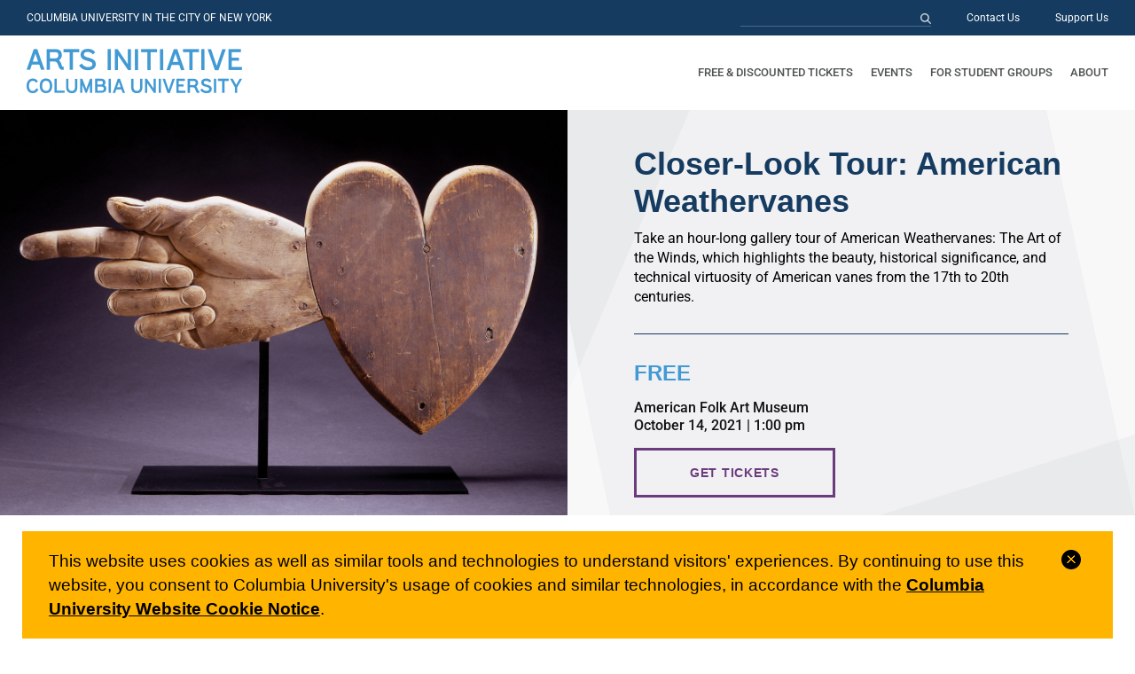

--- FILE ---
content_type: text/html; charset=UTF-8
request_url: https://artsinitiative.columbia.edu/event/closer-look-tour-american-weathervanes/
body_size: 15486
content:
<!doctype html>
<html lang="en-US">
<head>
	<meta charset="UTF-8">
	<meta name="viewport" content="width=device-width, initial-scale=1">
	<link rel="profile" href="https://gmpg.org/xfn/11">

	<meta name='robots' content='index, follow, max-image-preview:large, max-snippet:-1, max-video-preview:-1' />
	<style>img:is([sizes="auto" i], [sizes^="auto," i]) { contain-intrinsic-size: 3000px 1500px }</style>
	
	<!-- This site is optimized with the Yoast SEO plugin v25.9 - https://yoast.com/wordpress/plugins/seo/ -->
	<title>Closer-Look Tour: American Weathervanes - Arts Initiative at Columbia University</title>
	<link rel="canonical" href="http://artsinitiative.columbia.edu/event/closer-look-tour-american-weathervanes/" />
	<meta property="og:locale" content="en_US" />
	<meta property="og:type" content="article" />
	<meta property="og:title" content="Closer-Look Tour: American Weathervanes - Arts Initiative at Columbia University" />
	<meta property="og:description" content="Speaker details Janet GillespieGallery guide, AFAM How to attend Space is limited and available on a first come, first served basis. Please meet Gallery Guide Janet Gillespie in the Museum Atrium. Location American Folk Art Museum2 Lincoln SquareNew York, NY 10023 Visit website Image: Ezra Ames and Bela Dexter, Heart and hand weathervane (1839) / [&hellip;]" />
	<meta property="og:url" content="http://artsinitiative.columbia.edu/event/closer-look-tour-american-weathervanes/" />
	<meta property="og:site_name" content="Arts Initiative at Columbia University" />
	<meta property="article:modified_time" content="2021-09-29T20:18:32+00:00" />
	<meta property="og:image" content="http://artsinitiative.columbia.edu/wp-content/uploads/2021/07/FolkArt-VirtualTour-Weathervanes-1440x1000-1-1024x711.png" />
	<meta property="og:image:width" content="1024" />
	<meta property="og:image:height" content="711" />
	<meta property="og:image:type" content="image/png" />
	<meta name="twitter:card" content="summary_large_image" />
	<script type="application/ld+json" class="yoast-schema-graph">{"@context":"https://schema.org","@graph":[{"@type":"WebPage","@id":"http://artsinitiative.columbia.edu/event/closer-look-tour-american-weathervanes/","url":"http://artsinitiative.columbia.edu/event/closer-look-tour-american-weathervanes/","name":"Closer-Look Tour: American Weathervanes - Arts Initiative at Columbia University","isPartOf":{"@id":"https://artsinitiative.columbia.edu/#website"},"primaryImageOfPage":{"@id":"http://artsinitiative.columbia.edu/event/closer-look-tour-american-weathervanes/#primaryimage"},"image":{"@id":"http://artsinitiative.columbia.edu/event/closer-look-tour-american-weathervanes/#primaryimage"},"thumbnailUrl":"https://artsinitiative.columbia.edu/wp-content/uploads/2021/07/FolkArt-VirtualTour-Weathervanes-1440x1000-1.png","datePublished":"2021-09-29T20:11:24+00:00","dateModified":"2021-09-29T20:18:32+00:00","breadcrumb":{"@id":"http://artsinitiative.columbia.edu/event/closer-look-tour-american-weathervanes/#breadcrumb"},"inLanguage":"en-US","potentialAction":[{"@type":"ReadAction","target":["http://artsinitiative.columbia.edu/event/closer-look-tour-american-weathervanes/"]}]},{"@type":"ImageObject","inLanguage":"en-US","@id":"http://artsinitiative.columbia.edu/event/closer-look-tour-american-weathervanes/#primaryimage","url":"https://artsinitiative.columbia.edu/wp-content/uploads/2021/07/FolkArt-VirtualTour-Weathervanes-1440x1000-1.png","contentUrl":"https://artsinitiative.columbia.edu/wp-content/uploads/2021/07/FolkArt-VirtualTour-Weathervanes-1440x1000-1.png","width":1440,"height":1000,"caption":"Wooden sculpture of a heart attached to a hand with forefinger pointing"},{"@type":"BreadcrumbList","@id":"http://artsinitiative.columbia.edu/event/closer-look-tour-american-weathervanes/#breadcrumb","itemListElement":[{"@type":"ListItem","position":1,"name":"Home","item":"https://artsinitiative.columbia.edu/"},{"@type":"ListItem","position":2,"name":"Closer-Look Tour: American Weathervanes"}]},{"@type":"WebSite","@id":"https://artsinitiative.columbia.edu/#website","url":"https://artsinitiative.columbia.edu/","name":"Arts Initiative at Columbia University","description":"Connecting Columbians with the arts.","publisher":{"@id":"https://artsinitiative.columbia.edu/#organization"},"potentialAction":[{"@type":"SearchAction","target":{"@type":"EntryPoint","urlTemplate":"https://artsinitiative.columbia.edu/?s={search_term_string}"},"query-input":{"@type":"PropertyValueSpecification","valueRequired":true,"valueName":"search_term_string"}}],"inLanguage":"en-US"},{"@type":"Organization","@id":"https://artsinitiative.columbia.edu/#organization","name":"Arts Initiative at Columbia University","url":"https://artsinitiative.columbia.edu/","logo":{"@type":"ImageObject","inLanguage":"en-US","@id":"https://artsinitiative.columbia.edu/#/schema/logo/image/","url":"https://artsinitiative.columbia.edu/wp-content/uploads/2020/03/Logo-1.png","contentUrl":"https://artsinitiative.columbia.edu/wp-content/uploads/2020/03/Logo-1.png","width":486,"height":100,"caption":"Arts Initiative at Columbia University"},"image":{"@id":"https://artsinitiative.columbia.edu/#/schema/logo/image/"}}]}</script>
	<!-- / Yoast SEO plugin. -->


<link rel='dns-prefetch' href='//use.fontawesome.com' />
<link rel="alternate" type="application/rss+xml" title="Arts Initiative at Columbia University &raquo; Feed" href="https://artsinitiative.columbia.edu/feed/" />
<link rel="alternate" type="application/rss+xml" title="Arts Initiative at Columbia University &raquo; Comments Feed" href="https://artsinitiative.columbia.edu/comments/feed/" />
<script type="text/javascript">
/* <![CDATA[ */
window._wpemojiSettings = {"baseUrl":"https:\/\/s.w.org\/images\/core\/emoji\/16.0.1\/72x72\/","ext":".png","svgUrl":"https:\/\/s.w.org\/images\/core\/emoji\/16.0.1\/svg\/","svgExt":".svg","source":{"concatemoji":"https:\/\/artsinitiative.columbia.edu\/wp-includes\/js\/wp-emoji-release.min.js?ver=6.8.2"}};
/*! This file is auto-generated */
!function(s,n){var o,i,e;function c(e){try{var t={supportTests:e,timestamp:(new Date).valueOf()};sessionStorage.setItem(o,JSON.stringify(t))}catch(e){}}function p(e,t,n){e.clearRect(0,0,e.canvas.width,e.canvas.height),e.fillText(t,0,0);var t=new Uint32Array(e.getImageData(0,0,e.canvas.width,e.canvas.height).data),a=(e.clearRect(0,0,e.canvas.width,e.canvas.height),e.fillText(n,0,0),new Uint32Array(e.getImageData(0,0,e.canvas.width,e.canvas.height).data));return t.every(function(e,t){return e===a[t]})}function u(e,t){e.clearRect(0,0,e.canvas.width,e.canvas.height),e.fillText(t,0,0);for(var n=e.getImageData(16,16,1,1),a=0;a<n.data.length;a++)if(0!==n.data[a])return!1;return!0}function f(e,t,n,a){switch(t){case"flag":return n(e,"\ud83c\udff3\ufe0f\u200d\u26a7\ufe0f","\ud83c\udff3\ufe0f\u200b\u26a7\ufe0f")?!1:!n(e,"\ud83c\udde8\ud83c\uddf6","\ud83c\udde8\u200b\ud83c\uddf6")&&!n(e,"\ud83c\udff4\udb40\udc67\udb40\udc62\udb40\udc65\udb40\udc6e\udb40\udc67\udb40\udc7f","\ud83c\udff4\u200b\udb40\udc67\u200b\udb40\udc62\u200b\udb40\udc65\u200b\udb40\udc6e\u200b\udb40\udc67\u200b\udb40\udc7f");case"emoji":return!a(e,"\ud83e\udedf")}return!1}function g(e,t,n,a){var r="undefined"!=typeof WorkerGlobalScope&&self instanceof WorkerGlobalScope?new OffscreenCanvas(300,150):s.createElement("canvas"),o=r.getContext("2d",{willReadFrequently:!0}),i=(o.textBaseline="top",o.font="600 32px Arial",{});return e.forEach(function(e){i[e]=t(o,e,n,a)}),i}function t(e){var t=s.createElement("script");t.src=e,t.defer=!0,s.head.appendChild(t)}"undefined"!=typeof Promise&&(o="wpEmojiSettingsSupports",i=["flag","emoji"],n.supports={everything:!0,everythingExceptFlag:!0},e=new Promise(function(e){s.addEventListener("DOMContentLoaded",e,{once:!0})}),new Promise(function(t){var n=function(){try{var e=JSON.parse(sessionStorage.getItem(o));if("object"==typeof e&&"number"==typeof e.timestamp&&(new Date).valueOf()<e.timestamp+604800&&"object"==typeof e.supportTests)return e.supportTests}catch(e){}return null}();if(!n){if("undefined"!=typeof Worker&&"undefined"!=typeof OffscreenCanvas&&"undefined"!=typeof URL&&URL.createObjectURL&&"undefined"!=typeof Blob)try{var e="postMessage("+g.toString()+"("+[JSON.stringify(i),f.toString(),p.toString(),u.toString()].join(",")+"));",a=new Blob([e],{type:"text/javascript"}),r=new Worker(URL.createObjectURL(a),{name:"wpTestEmojiSupports"});return void(r.onmessage=function(e){c(n=e.data),r.terminate(),t(n)})}catch(e){}c(n=g(i,f,p,u))}t(n)}).then(function(e){for(var t in e)n.supports[t]=e[t],n.supports.everything=n.supports.everything&&n.supports[t],"flag"!==t&&(n.supports.everythingExceptFlag=n.supports.everythingExceptFlag&&n.supports[t]);n.supports.everythingExceptFlag=n.supports.everythingExceptFlag&&!n.supports.flag,n.DOMReady=!1,n.readyCallback=function(){n.DOMReady=!0}}).then(function(){return e}).then(function(){var e;n.supports.everything||(n.readyCallback(),(e=n.source||{}).concatemoji?t(e.concatemoji):e.wpemoji&&e.twemoji&&(t(e.twemoji),t(e.wpemoji)))}))}((window,document),window._wpemojiSettings);
/* ]]> */
</script>
<style id='wp-emoji-styles-inline-css' type='text/css'>

	img.wp-smiley, img.emoji {
		display: inline !important;
		border: none !important;
		box-shadow: none !important;
		height: 1em !important;
		width: 1em !important;
		margin: 0 0.07em !important;
		vertical-align: -0.1em !important;
		background: none !important;
		padding: 0 !important;
	}
</style>
<style id='classic-theme-styles-inline-css' type='text/css'>
/*! This file is auto-generated */
.wp-block-button__link{color:#fff;background-color:#32373c;border-radius:9999px;box-shadow:none;text-decoration:none;padding:calc(.667em + 2px) calc(1.333em + 2px);font-size:1.125em}.wp-block-file__button{background:#32373c;color:#fff;text-decoration:none}
</style>
<style id='font-awesome-svg-styles-default-inline-css' type='text/css'>
.svg-inline--fa {
  display: inline-block;
  height: 1em;
  overflow: visible;
  vertical-align: -.125em;
}
</style>
<link rel='stylesheet' id='font-awesome-svg-styles-css' href='https://artsinitiative.columbia.edu/wp-content/uploads/font-awesome/v5.12.1/css/svg-with-js.css' type='text/css' media='all' />
<style id='font-awesome-svg-styles-inline-css' type='text/css'>
   .wp-block-font-awesome-icon svg::before,
   .wp-rich-text-font-awesome-icon svg::before {content: unset;}
</style>
<style id='global-styles-inline-css' type='text/css'>
:root{--wp--preset--aspect-ratio--square: 1;--wp--preset--aspect-ratio--4-3: 4/3;--wp--preset--aspect-ratio--3-4: 3/4;--wp--preset--aspect-ratio--3-2: 3/2;--wp--preset--aspect-ratio--2-3: 2/3;--wp--preset--aspect-ratio--16-9: 16/9;--wp--preset--aspect-ratio--9-16: 9/16;--wp--preset--color--black: #000000;--wp--preset--color--cyan-bluish-gray: #abb8c3;--wp--preset--color--white: #ffffff;--wp--preset--color--pale-pink: #f78da7;--wp--preset--color--vivid-red: #cf2e2e;--wp--preset--color--luminous-vivid-orange: #ff6900;--wp--preset--color--luminous-vivid-amber: #fcb900;--wp--preset--color--light-green-cyan: #7bdcb5;--wp--preset--color--vivid-green-cyan: #00d084;--wp--preset--color--pale-cyan-blue: #8ed1fc;--wp--preset--color--vivid-cyan-blue: #0693e3;--wp--preset--color--vivid-purple: #9b51e0;--wp--preset--gradient--vivid-cyan-blue-to-vivid-purple: linear-gradient(135deg,rgba(6,147,227,1) 0%,rgb(155,81,224) 100%);--wp--preset--gradient--light-green-cyan-to-vivid-green-cyan: linear-gradient(135deg,rgb(122,220,180) 0%,rgb(0,208,130) 100%);--wp--preset--gradient--luminous-vivid-amber-to-luminous-vivid-orange: linear-gradient(135deg,rgba(252,185,0,1) 0%,rgba(255,105,0,1) 100%);--wp--preset--gradient--luminous-vivid-orange-to-vivid-red: linear-gradient(135deg,rgba(255,105,0,1) 0%,rgb(207,46,46) 100%);--wp--preset--gradient--very-light-gray-to-cyan-bluish-gray: linear-gradient(135deg,rgb(238,238,238) 0%,rgb(169,184,195) 100%);--wp--preset--gradient--cool-to-warm-spectrum: linear-gradient(135deg,rgb(74,234,220) 0%,rgb(151,120,209) 20%,rgb(207,42,186) 40%,rgb(238,44,130) 60%,rgb(251,105,98) 80%,rgb(254,248,76) 100%);--wp--preset--gradient--blush-light-purple: linear-gradient(135deg,rgb(255,206,236) 0%,rgb(152,150,240) 100%);--wp--preset--gradient--blush-bordeaux: linear-gradient(135deg,rgb(254,205,165) 0%,rgb(254,45,45) 50%,rgb(107,0,62) 100%);--wp--preset--gradient--luminous-dusk: linear-gradient(135deg,rgb(255,203,112) 0%,rgb(199,81,192) 50%,rgb(65,88,208) 100%);--wp--preset--gradient--pale-ocean: linear-gradient(135deg,rgb(255,245,203) 0%,rgb(182,227,212) 50%,rgb(51,167,181) 100%);--wp--preset--gradient--electric-grass: linear-gradient(135deg,rgb(202,248,128) 0%,rgb(113,206,126) 100%);--wp--preset--gradient--midnight: linear-gradient(135deg,rgb(2,3,129) 0%,rgb(40,116,252) 100%);--wp--preset--font-size--small: 13px;--wp--preset--font-size--medium: 20px;--wp--preset--font-size--large: 36px;--wp--preset--font-size--x-large: 42px;--wp--preset--spacing--20: 0.44rem;--wp--preset--spacing--30: 0.67rem;--wp--preset--spacing--40: 1rem;--wp--preset--spacing--50: 1.5rem;--wp--preset--spacing--60: 2.25rem;--wp--preset--spacing--70: 3.38rem;--wp--preset--spacing--80: 5.06rem;--wp--preset--shadow--natural: 6px 6px 9px rgba(0, 0, 0, 0.2);--wp--preset--shadow--deep: 12px 12px 50px rgba(0, 0, 0, 0.4);--wp--preset--shadow--sharp: 6px 6px 0px rgba(0, 0, 0, 0.2);--wp--preset--shadow--outlined: 6px 6px 0px -3px rgba(255, 255, 255, 1), 6px 6px rgba(0, 0, 0, 1);--wp--preset--shadow--crisp: 6px 6px 0px rgba(0, 0, 0, 1);}:where(.is-layout-flex){gap: 0.5em;}:where(.is-layout-grid){gap: 0.5em;}body .is-layout-flex{display: flex;}.is-layout-flex{flex-wrap: wrap;align-items: center;}.is-layout-flex > :is(*, div){margin: 0;}body .is-layout-grid{display: grid;}.is-layout-grid > :is(*, div){margin: 0;}:where(.wp-block-columns.is-layout-flex){gap: 2em;}:where(.wp-block-columns.is-layout-grid){gap: 2em;}:where(.wp-block-post-template.is-layout-flex){gap: 1.25em;}:where(.wp-block-post-template.is-layout-grid){gap: 1.25em;}.has-black-color{color: var(--wp--preset--color--black) !important;}.has-cyan-bluish-gray-color{color: var(--wp--preset--color--cyan-bluish-gray) !important;}.has-white-color{color: var(--wp--preset--color--white) !important;}.has-pale-pink-color{color: var(--wp--preset--color--pale-pink) !important;}.has-vivid-red-color{color: var(--wp--preset--color--vivid-red) !important;}.has-luminous-vivid-orange-color{color: var(--wp--preset--color--luminous-vivid-orange) !important;}.has-luminous-vivid-amber-color{color: var(--wp--preset--color--luminous-vivid-amber) !important;}.has-light-green-cyan-color{color: var(--wp--preset--color--light-green-cyan) !important;}.has-vivid-green-cyan-color{color: var(--wp--preset--color--vivid-green-cyan) !important;}.has-pale-cyan-blue-color{color: var(--wp--preset--color--pale-cyan-blue) !important;}.has-vivid-cyan-blue-color{color: var(--wp--preset--color--vivid-cyan-blue) !important;}.has-vivid-purple-color{color: var(--wp--preset--color--vivid-purple) !important;}.has-black-background-color{background-color: var(--wp--preset--color--black) !important;}.has-cyan-bluish-gray-background-color{background-color: var(--wp--preset--color--cyan-bluish-gray) !important;}.has-white-background-color{background-color: var(--wp--preset--color--white) !important;}.has-pale-pink-background-color{background-color: var(--wp--preset--color--pale-pink) !important;}.has-vivid-red-background-color{background-color: var(--wp--preset--color--vivid-red) !important;}.has-luminous-vivid-orange-background-color{background-color: var(--wp--preset--color--luminous-vivid-orange) !important;}.has-luminous-vivid-amber-background-color{background-color: var(--wp--preset--color--luminous-vivid-amber) !important;}.has-light-green-cyan-background-color{background-color: var(--wp--preset--color--light-green-cyan) !important;}.has-vivid-green-cyan-background-color{background-color: var(--wp--preset--color--vivid-green-cyan) !important;}.has-pale-cyan-blue-background-color{background-color: var(--wp--preset--color--pale-cyan-blue) !important;}.has-vivid-cyan-blue-background-color{background-color: var(--wp--preset--color--vivid-cyan-blue) !important;}.has-vivid-purple-background-color{background-color: var(--wp--preset--color--vivid-purple) !important;}.has-black-border-color{border-color: var(--wp--preset--color--black) !important;}.has-cyan-bluish-gray-border-color{border-color: var(--wp--preset--color--cyan-bluish-gray) !important;}.has-white-border-color{border-color: var(--wp--preset--color--white) !important;}.has-pale-pink-border-color{border-color: var(--wp--preset--color--pale-pink) !important;}.has-vivid-red-border-color{border-color: var(--wp--preset--color--vivid-red) !important;}.has-luminous-vivid-orange-border-color{border-color: var(--wp--preset--color--luminous-vivid-orange) !important;}.has-luminous-vivid-amber-border-color{border-color: var(--wp--preset--color--luminous-vivid-amber) !important;}.has-light-green-cyan-border-color{border-color: var(--wp--preset--color--light-green-cyan) !important;}.has-vivid-green-cyan-border-color{border-color: var(--wp--preset--color--vivid-green-cyan) !important;}.has-pale-cyan-blue-border-color{border-color: var(--wp--preset--color--pale-cyan-blue) !important;}.has-vivid-cyan-blue-border-color{border-color: var(--wp--preset--color--vivid-cyan-blue) !important;}.has-vivid-purple-border-color{border-color: var(--wp--preset--color--vivid-purple) !important;}.has-vivid-cyan-blue-to-vivid-purple-gradient-background{background: var(--wp--preset--gradient--vivid-cyan-blue-to-vivid-purple) !important;}.has-light-green-cyan-to-vivid-green-cyan-gradient-background{background: var(--wp--preset--gradient--light-green-cyan-to-vivid-green-cyan) !important;}.has-luminous-vivid-amber-to-luminous-vivid-orange-gradient-background{background: var(--wp--preset--gradient--luminous-vivid-amber-to-luminous-vivid-orange) !important;}.has-luminous-vivid-orange-to-vivid-red-gradient-background{background: var(--wp--preset--gradient--luminous-vivid-orange-to-vivid-red) !important;}.has-very-light-gray-to-cyan-bluish-gray-gradient-background{background: var(--wp--preset--gradient--very-light-gray-to-cyan-bluish-gray) !important;}.has-cool-to-warm-spectrum-gradient-background{background: var(--wp--preset--gradient--cool-to-warm-spectrum) !important;}.has-blush-light-purple-gradient-background{background: var(--wp--preset--gradient--blush-light-purple) !important;}.has-blush-bordeaux-gradient-background{background: var(--wp--preset--gradient--blush-bordeaux) !important;}.has-luminous-dusk-gradient-background{background: var(--wp--preset--gradient--luminous-dusk) !important;}.has-pale-ocean-gradient-background{background: var(--wp--preset--gradient--pale-ocean) !important;}.has-electric-grass-gradient-background{background: var(--wp--preset--gradient--electric-grass) !important;}.has-midnight-gradient-background{background: var(--wp--preset--gradient--midnight) !important;}.has-small-font-size{font-size: var(--wp--preset--font-size--small) !important;}.has-medium-font-size{font-size: var(--wp--preset--font-size--medium) !important;}.has-large-font-size{font-size: var(--wp--preset--font-size--large) !important;}.has-x-large-font-size{font-size: var(--wp--preset--font-size--x-large) !important;}
:where(.wp-block-post-template.is-layout-flex){gap: 1.25em;}:where(.wp-block-post-template.is-layout-grid){gap: 1.25em;}
:where(.wp-block-columns.is-layout-flex){gap: 2em;}:where(.wp-block-columns.is-layout-grid){gap: 2em;}
:root :where(.wp-block-pullquote){font-size: 1.5em;line-height: 1.6;}
</style>
<link rel='stylesheet' id='cu-privacy-notice-css' href='https://artsinitiative.columbia.edu/wp-content/themes/columbia/cu-privacy-notice/cu-privacy-notice.css?ver=20230601' type='text/css' media='all' />
<link rel='stylesheet' id='columbia-style-css' href='https://artsinitiative.columbia.edu/wp-content/themes/columbia/style.css?ver=20220111' type='text/css' media='all' />
<link rel='stylesheet' id='elementor-frontend-css' href='https://artsinitiative.columbia.edu/wp-content/plugins/elementor/assets/css/frontend.min.css?ver=3.32.2' type='text/css' media='all' />
<link rel='stylesheet' id='conflux-css' href='https://artsinitiative.columbia.edu/wp-content/themes/columbia/css/conflux.css?ver=20250324' type='text/css' media='all' />
<link rel='stylesheet' id='font-awesome-official-css' href='https://use.fontawesome.com/releases/v5.12.1/css/all.css' type='text/css' media='all' integrity="sha384-v8BU367qNbs/aIZIxuivaU55N5GPF89WBerHoGA4QTcbUjYiLQtKdrfXnqAcXyTv" crossorigin="anonymous" />
<link rel='stylesheet' id='elementor-icons-css' href='https://artsinitiative.columbia.edu/wp-content/plugins/elementor/assets/lib/eicons/css/elementor-icons.min.css?ver=5.44.0' type='text/css' media='all' />
<link rel='stylesheet' id='elementor-post-29-css' href='https://artsinitiative.columbia.edu/wp-content/uploads/elementor/css/post-29.css?ver=1748442304' type='text/css' media='all' />
<link rel='stylesheet' id='elementor-post-5695-css' href='https://artsinitiative.columbia.edu/wp-content/uploads/elementor/css/post-5695.css?ver=1749895183' type='text/css' media='all' />
<link rel='stylesheet' id='elementor-post-96-css' href='https://artsinitiative.columbia.edu/wp-content/uploads/elementor/css/post-96.css?ver=1748442508' type='text/css' media='all' />
<link rel='stylesheet' id='font-awesome-official-v4shim-css' href='https://use.fontawesome.com/releases/v5.12.1/css/v4-shims.css' type='text/css' media='all' integrity="sha384-C8a18+Gvny8XkjAdfto/vjAUdpGuPtl1Ix/K2BgKhFaVO6w4onVVHiEaN9h9XsvX" crossorigin="anonymous" />
<style id='font-awesome-official-v4shim-inline-css' type='text/css'>
@font-face {
font-family: "FontAwesome";
font-display: block;
src: url("https://use.fontawesome.com/releases/v5.12.1/webfonts/fa-brands-400.eot"),
		url("https://use.fontawesome.com/releases/v5.12.1/webfonts/fa-brands-400.eot?#iefix") format("embedded-opentype"),
		url("https://use.fontawesome.com/releases/v5.12.1/webfonts/fa-brands-400.woff2") format("woff2"),
		url("https://use.fontawesome.com/releases/v5.12.1/webfonts/fa-brands-400.woff") format("woff"),
		url("https://use.fontawesome.com/releases/v5.12.1/webfonts/fa-brands-400.ttf") format("truetype"),
		url("https://use.fontawesome.com/releases/v5.12.1/webfonts/fa-brands-400.svg#fontawesome") format("svg");
}

@font-face {
font-family: "FontAwesome";
font-display: block;
src: url("https://use.fontawesome.com/releases/v5.12.1/webfonts/fa-solid-900.eot"),
		url("https://use.fontawesome.com/releases/v5.12.1/webfonts/fa-solid-900.eot?#iefix") format("embedded-opentype"),
		url("https://use.fontawesome.com/releases/v5.12.1/webfonts/fa-solid-900.woff2") format("woff2"),
		url("https://use.fontawesome.com/releases/v5.12.1/webfonts/fa-solid-900.woff") format("woff"),
		url("https://use.fontawesome.com/releases/v5.12.1/webfonts/fa-solid-900.ttf") format("truetype"),
		url("https://use.fontawesome.com/releases/v5.12.1/webfonts/fa-solid-900.svg#fontawesome") format("svg");
}

@font-face {
font-family: "FontAwesome";
font-display: block;
src: url("https://use.fontawesome.com/releases/v5.12.1/webfonts/fa-regular-400.eot"),
		url("https://use.fontawesome.com/releases/v5.12.1/webfonts/fa-regular-400.eot?#iefix") format("embedded-opentype"),
		url("https://use.fontawesome.com/releases/v5.12.1/webfonts/fa-regular-400.woff2") format("woff2"),
		url("https://use.fontawesome.com/releases/v5.12.1/webfonts/fa-regular-400.woff") format("woff"),
		url("https://use.fontawesome.com/releases/v5.12.1/webfonts/fa-regular-400.ttf") format("truetype"),
		url("https://use.fontawesome.com/releases/v5.12.1/webfonts/fa-regular-400.svg#fontawesome") format("svg");
unicode-range: U+F004-F005,U+F007,U+F017,U+F022,U+F024,U+F02E,U+F03E,U+F044,U+F057-F059,U+F06E,U+F070,U+F075,U+F07B-F07C,U+F080,U+F086,U+F089,U+F094,U+F09D,U+F0A0,U+F0A4-F0A7,U+F0C5,U+F0C7-F0C8,U+F0E0,U+F0EB,U+F0F3,U+F0F8,U+F0FE,U+F111,U+F118-F11A,U+F11C,U+F133,U+F144,U+F146,U+F14A,U+F14D-F14E,U+F150-F152,U+F15B-F15C,U+F164-F165,U+F185-F186,U+F191-F192,U+F1AD,U+F1C1-F1C9,U+F1CD,U+F1D8,U+F1E3,U+F1EA,U+F1F6,U+F1F9,U+F20A,U+F247-F249,U+F24D,U+F254-F25B,U+F25D,U+F267,U+F271-F274,U+F279,U+F28B,U+F28D,U+F2B5-F2B6,U+F2B9,U+F2BB,U+F2BD,U+F2C1-F2C2,U+F2D0,U+F2D2,U+F2DC,U+F2ED,U+F328,U+F358-F35B,U+F3A5,U+F3D1,U+F410,U+F4AD;
}
</style>
<link rel='stylesheet' id='elementor-gf-local-roboto-css' href='https://artsinitiative.columbia.edu/wp-content/uploads/elementor/google-fonts/css/roboto.css?ver=1742515661' type='text/css' media='all' />
<link rel='stylesheet' id='elementor-gf-local-robotoslab-css' href='https://artsinitiative.columbia.edu/wp-content/uploads/elementor/google-fonts/css/robotoslab.css?ver=1742515667' type='text/css' media='all' />
<script type="text/javascript" src="https://artsinitiative.columbia.edu/wp-includes/js/jquery/jquery.min.js?ver=3.7.1" id="jquery-core-js"></script>
<script type="text/javascript" src="https://artsinitiative.columbia.edu/wp-includes/js/jquery/jquery-migrate.min.js?ver=3.4.1" id="jquery-migrate-js"></script>
<link rel="https://api.w.org/" href="https://artsinitiative.columbia.edu/wp-json/" /><link rel="alternate" title="JSON" type="application/json" href="https://artsinitiative.columbia.edu/wp-json/wp/v2/event/5695" /><link rel="EditURI" type="application/rsd+xml" title="RSD" href="https://artsinitiative.columbia.edu/xmlrpc.php?rsd" />
<meta name="generator" content="WordPress 6.8.2" />
<link rel='shortlink' href='https://artsinitiative.columbia.edu/?p=5695' />
<link rel="alternate" title="oEmbed (JSON)" type="application/json+oembed" href="https://artsinitiative.columbia.edu/wp-json/oembed/1.0/embed?url=https%3A%2F%2Fartsinitiative.columbia.edu%2Fevent%2Fcloser-look-tour-american-weathervanes%2F" />
<link rel="alternate" title="oEmbed (XML)" type="text/xml+oembed" href="https://artsinitiative.columbia.edu/wp-json/oembed/1.0/embed?url=https%3A%2F%2Fartsinitiative.columbia.edu%2Fevent%2Fcloser-look-tour-american-weathervanes%2F&#038;format=xml" />
<meta name="generator" content="Elementor 3.32.2; features: additional_custom_breakpoints; settings: css_print_method-external, google_font-enabled, font_display-auto">
			<style>
				.e-con.e-parent:nth-of-type(n+4):not(.e-lazyloaded):not(.e-no-lazyload),
				.e-con.e-parent:nth-of-type(n+4):not(.e-lazyloaded):not(.e-no-lazyload) * {
					background-image: none !important;
				}
				@media screen and (max-height: 1024px) {
					.e-con.e-parent:nth-of-type(n+3):not(.e-lazyloaded):not(.e-no-lazyload),
					.e-con.e-parent:nth-of-type(n+3):not(.e-lazyloaded):not(.e-no-lazyload) * {
						background-image: none !important;
					}
				}
				@media screen and (max-height: 640px) {
					.e-con.e-parent:nth-of-type(n+2):not(.e-lazyloaded):not(.e-no-lazyload),
					.e-con.e-parent:nth-of-type(n+2):not(.e-lazyloaded):not(.e-no-lazyload) * {
						background-image: none !important;
					}
				}
			</style>
			<link rel="icon" href="https://artsinitiative.columbia.edu/wp-content/uploads/2020/04/cropped-Favicon_AI-32x32.png" sizes="32x32" />
<link rel="icon" href="https://artsinitiative.columbia.edu/wp-content/uploads/2020/04/cropped-Favicon_AI-192x192.png" sizes="192x192" />
<link rel="apple-touch-icon" href="https://artsinitiative.columbia.edu/wp-content/uploads/2020/04/cropped-Favicon_AI-180x180.png" />
<meta name="msapplication-TileImage" content="https://artsinitiative.columbia.edu/wp-content/uploads/2020/04/cropped-Favicon_AI-270x270.png" />

	<!-- Google tag (gtag.js) -->
	<script async src="https://www.googletagmanager.com/gtag/js?id=G-5MKHXR5D2J"></script>
	<script>
		window.dataLayer = window.dataLayer || [];
		function gtag(){dataLayer.push(arguments);}
		gtag('js', new Date());

		gtag('config', 'G-5MKHXR5D2J');
	</script>
</head>

<body class="wp-singular event-template-default single single-event postid-5695 wp-custom-logo wp-theme-columbia no-sidebar elementor-default elementor-template-full-width elementor-kit-29 elementor-page elementor-page-5695 elementor-page-96">
<div id="page" class="site">
	<a class="skip-link screen-reader-text" href="#content">Skip to content</a>

	<header id="masthead" class="site-header">
        <div class="header-top">
            <div class="slogan">COLUMBIA UNIVERSITY IN THE CITY OF NEW YORK</div>
            <div class="header-top-nav">
                <div class="search-form-desktop">
                    <form role="search" method="get" class="search-form" action="https://artsinitiative.columbia.edu/">
				<label>
					<span class="screen-reader-text">Search for:</span>
					<input type="search" class="search-field" placeholder="Search &hellip;" value="" name="s" />
				</label>
				<input type="submit" class="search-submit" value="Search" />
			</form>                </div>
                <div class="menu-utility-nav-container"><ul id="utility" class="menu"><li id="menu-item-34" class="menu-item menu-item-type-post_type menu-item-object-page menu-item-34"><a href="https://artsinitiative.columbia.edu/contact-us/">Contact Us</a></li>
<li id="menu-item-45" class="menu-item menu-item-type-post_type menu-item-object-page menu-item-45"><a href="https://artsinitiative.columbia.edu/support-us/">Support Us</a></li>
</ul></div>
            </div>
        </div>
        <div class="header-bottom">
            <div class="site-branding">
		        <a href="https://artsinitiative.columbia.edu/" class="custom-logo-link" rel="home"><img width="486" height="100" src="https://artsinitiative.columbia.edu/wp-content/uploads/2020/03/Logo-1.png" class="custom-logo" alt="Arts Initiative at Columbia University" decoding="async" srcset="https://artsinitiative.columbia.edu/wp-content/uploads/2020/03/Logo-1.png 486w, https://artsinitiative.columbia.edu/wp-content/uploads/2020/03/Logo-1-300x62.png 300w" sizes="(max-width: 486px) 100vw, 486px" /></a>                <a class="logo-mobile" href="https://artsinitiative.columbia.edu/"><img src="/wp-content/themes/columbia/img/logo_mobile.png" /></a>
                <button class="menu-toggle" aria-controls="masthead" aria-expanded="false"><i class="fa fa-bars" ></i></button>
                                    <p class="site-title"><a href="https://artsinitiative.columbia.edu/" rel="home">Arts Initiative at Columbia University</a></p>
		        		                    </div><!-- .site-branding -->

            <nav id="site-navigation" class="main-navigation">
                <div class="search-form-mobile">
		            <form role="search" method="get" class="search-form" action="https://artsinitiative.columbia.edu/">
				<label>
					<span class="screen-reader-text">Search for:</span>
					<input type="search" class="search-field" placeholder="Search &hellip;" value="" name="s" />
				</label>
				<input type="submit" class="search-submit" value="Search" />
			</form>                </div>
                <div class="menu-main-menu-container"><ul id="primary-menu" class="menu"><li id="menu-item-209" class="menu-item menu-item-type-custom menu-item-object-custom menu-item-has-children menu-item-209"><a href="/">Free &#038; Discounted Tickets</a>
<ul class="sub-menu">
	<li id="menu-item-216" class="menu-item menu-item-type-post_type menu-item-object-page menu-item-216"><a href="https://artsinitiative.columbia.edu/perfomances/">Performances</a></li>
	<li id="menu-item-215" class="menu-item menu-item-type-post_type menu-item-object-page menu-item-215"><a href="https://artsinitiative.columbia.edu/museums/">Museums</a></li>
	<li id="menu-item-214" class="menu-item menu-item-type-post_type menu-item-object-page menu-item-214"><a href="https://artsinitiative.columbia.edu/movies/">Movies</a></li>
</ul>
</li>
<li id="menu-item-210" class="menu-item menu-item-type-custom menu-item-object-custom menu-item-has-children menu-item-210"><a href="/">Events</a>
<ul class="sub-menu">
	<li id="menu-item-218" class="menu-item menu-item-type-post_type menu-item-object-page menu-item-218"><a href="https://artsinitiative.columbia.edu/events/">Events Calendar</a></li>
	<li id="menu-item-217" class="menu-item menu-item-type-post_type menu-item-object-page menu-item-217"><a href="https://artsinitiative.columbia.edu/arts-outings/">Arts Outings</a></li>
	<li id="menu-item-219" class="menu-item menu-item-type-post_type menu-item-object-page menu-item-219"><a href="https://artsinitiative.columbia.edu/morningside-lights/">Morningside Lights</a></li>
	<li id="menu-item-432" class="menu-item menu-item-type-custom menu-item-object-custom menu-item-432"><a href="/museums/#exhibitions">Museum Exhibitions</a></li>
</ul>
</li>
<li id="menu-item-211" class="menu-item menu-item-type-custom menu-item-object-custom menu-item-has-children menu-item-211"><a href="/">For Student Groups</a>
<ul class="sub-menu">
	<li id="menu-item-4417" class="menu-item menu-item-type-post_type menu-item-object-page menu-item-4417"><a href="https://artsinitiative.columbia.edu/ticket-your-event/">Ticket Your Event</a></li>
	<li id="menu-item-5178" class="menu-item menu-item-type-post_type menu-item-object-page menu-item-5178"><a href="https://artsinitiative.columbia.edu/student-arts-grants/">Student Arts Grants</a></li>
</ul>
</li>
<li id="menu-item-213" class="menu-item menu-item-type-custom menu-item-object-custom menu-item-has-children menu-item-213"><a href="/">About</a>
<ul class="sub-menu">
	<li id="menu-item-227" class="menu-item menu-item-type-post_type menu-item-object-page menu-item-227"><a href="https://artsinitiative.columbia.edu/history-and-mission/">Mission &#038; Team</a></li>
	<li id="menu-item-5456" class="menu-item menu-item-type-post_type menu-item-object-page menu-item-5456"><a href="https://artsinitiative.columbia.edu/about-the-tic/">About the TIC</a></li>
</ul>
</li>
</ul></div>                <div class="utility-mobile-menu">
	                <div class="menu-utility-nav-container"><ul id="utility-mobile" class="menu"><li class="menu-item menu-item-type-post_type menu-item-object-page menu-item-34"><a href="https://artsinitiative.columbia.edu/contact-us/">Contact Us</a></li>
<li class="menu-item menu-item-type-post_type menu-item-object-page menu-item-45"><a href="https://artsinitiative.columbia.edu/support-us/">Support Us</a></li>
</ul></div>                </div>
                <div class="social-mobile-menu">
	                <div class="menu-social-container"><ul id="social" class="menu"><li id="menu-item-57" class="menu-item menu-item-type-custom menu-item-object-custom menu-item-57"><a target="_blank" href="https://www.facebook.com/CUArts"><i class="fa fa-facebook"></i></a></li>
<li id="menu-item-55" class="menu-item menu-item-type-custom menu-item-object-custom menu-item-55"><a target="_blank" href="https://www.instagram.com/arts_initiative/"><i class="fa fa-instagram"></i></a></li>
<li id="menu-item-56" class="menu-item menu-item-type-custom menu-item-object-custom menu-item-56"><a target="_blank" href="http://www.youtube.com/cuartstube"><i class="fa fa-youtube"></i></a></li>
</ul></div>                </div>
            </nav><!-- #site-navigation -->
        </div>

	</header><!-- #masthead -->

	<div id="content" class="site-content">
		<div data-elementor-type="single" data-elementor-id="96" class="elementor elementor-96 elementor-location-single post-5695 event type-event status-publish has-post-thumbnail hentry tag-passport-to-museum" data-elementor-post-type="elementor_library">
					<section class="elementor-section elementor-top-section elementor-element elementor-element-100d13a elementor-section-full_width event-header-section elementor-section-height-default elementor-section-height-default" data-id="100d13a" data-element_type="section">
						<div class="elementor-container elementor-column-gap-default">
					<div class="elementor-column elementor-col-100 elementor-top-column elementor-element elementor-element-0bd3817" data-id="0bd3817" data-element_type="column">
			<div class="elementor-widget-wrap elementor-element-populated">
						<div class="elementor-element elementor-element-161a741 elementor-widget elementor-widget-columbia-event-header" data-id="161a741" data-element_type="widget" data-widget_type="columbia-event-header.default">
				<div class="elementor-widget-container">
							        <div class="event-post-card event-post-card--single">
          <div class="event-post-card__image">
            <div class="event-post-card__image-holder"
                 style="background-image: url('https://artsinitiative.columbia.edu/wp-content/uploads/2021/07/FolkArt-VirtualTour-Weathervanes-1440x1000-1.png');">

            </div>
			                  <img class="event-post-card__image"
                     src="https://artsinitiative.columbia.edu/wp-content/uploads/2021/07/FolkArt-VirtualTour-Weathervanes-1440x1000-1.png"
                     alt="Closer-Look Tour: American Weathervanes"/>
			            </div>
          <div class="event-post-card__body">
            <svg class="mobile top-left" height="100%"
                 viewBox="0 0 80 380" fill="none"
                 xmlns="http://www.w3.org/2000/svg">
              <path opacity="0.05"
                    d="M0 379.355L0 0.000305176H80L0 379.355Z"
                    fill="#4E5450"/>
            </svg>
            <svg class="mobile bottom-left" height="100%"
                 viewBox="0 0 75 268" fill="none"
                 xmlns="http://www.w3.org/2000/svg">
              <path opacity="0.5"
                    d="M1.52588e-05 0.64525L3.75784e-06 268L75 268L1.52588e-05 0.64525Z"
                    fill="white"/>
            </svg>
            <svg class="mobile top-right" height="100%"
                 viewBox="0 0 47 420" fill="none"
                 xmlns="http://www.w3.org/2000/svg">
              <path opacity="0.5"
                    d="M47 420L47 -6.10352e-05H0L47 420Z"
                    fill="white"/>
            </svg>
            <svg class="mobile bottom-right" width="40%"
                 viewBox="0 0 162 52" fill="none"
                 xmlns="http://www.w3.org/2000/svg">
              <path opacity="0.05"
                    d="M1.18815e-06 51.9997L162 51.9997L162 0.515856L1.18815e-06 51.9997Z"
                    fill="#4E5450"/>
            </svg>

            <svg class="desktop top-left" height="70%"
                 viewBox="0 0 181 420" fill="none"
                 xmlns="http://www.w3.org/2000/svg">
              <path opacity="0.05" d="M0 420L0 0H181L0 420Z"
                    fill="#4E5450"/>
            </svg>
            <svg class="desktop bottom-left" height="50%"
                 viewBox="0 0 62 296" fill="none"
                 xmlns="http://www.w3.org/2000/svg">
              <path opacity="0.5"
                    d="M2.67029e-05 -5.42021e-06L8.25739e-07 296L62 296L2.67029e-05 -5.42021e-06Z"
                    fill="white"/>
            </svg>
            <svg class="desktop top-right" height="100%"
                 viewBox="0 0 109 497" fill="none"
                 xmlns="http://www.w3.org/2000/svg">
              <path opacity="0.5" d="M109 497L109 0H0L109 497Z"
                    fill="white"/>
            </svg>
            <svg class="desktop bottom-right" width="45%"
                 viewBox="0 0 364 115" fill="none"
                 xmlns="http://www.w3.org/2000/svg">
              <path opacity="0.05"
                    d="M5.02681e-06 115L364 115L364 -1.59109e-05L5.02681e-06 115Z"
                    fill="#4E5450"/>
            </svg>


            <div class="event-post-card__body-inner">
              <div class="event-post-card__tags">
				                </div>
              <a class="event-post-card__title"
                 href="https://artsinitiative.columbia.edu/event/closer-look-tour-american-weathervanes/">
				  Closer-Look Tour: American Weathervanes              </a>
              <div class="event-post-card__description">Take an hour-long gallery tour of American Weathervanes: The Art of the Winds, which highlights the beauty, historical significance, and technical virtuosity of American vanes from the 17th to 20th centuries.</div>
				                  <div class="event-post-card__price">
                    FREE
                  </div>
								              <div class="event-post-card__location">American Folk Art Museum</div>
              <div
                class="event-post-card__date">October 14, 2021 | 1:00 pm</div>
										<a class="event-post-card__read-more"
								href="https://folkartmuseum.org/programs/virtual-closer-look-tour-photo-brut/?ID=27609">
							Get tickets						</a>
				            </div>
          </div>
        </div>
						</div>
				</div>
					</div>
		</div>
					</div>
		</section>
				<section class="elementor-section elementor-top-section elementor-element elementor-element-b649415 elementor-section-full_width elementor-section-height-default elementor-section-height-default" data-id="b649415" data-element_type="section">
						<div class="elementor-container elementor-column-gap-default">
					<div class="elementor-column elementor-col-100 elementor-top-column elementor-element elementor-element-faf38eb" data-id="faf38eb" data-element_type="column">
			<div class="elementor-widget-wrap elementor-element-populated">
						<div class="elementor-element elementor-element-c2a7e91 elementor-widget elementor-widget-theme-post-content" data-id="c2a7e91" data-element_type="widget" data-widget_type="theme-post-content.default">
				<div class="elementor-widget-container">
							<div data-elementor-type="wp-post" data-elementor-id="5695" class="elementor elementor-5695" data-elementor-post-type="event">
						<section class="elementor-section elementor-top-section elementor-element elementor-element-2835d7b3 elementor-section-full_width cards-wrapper elementor-section-height-default elementor-section-height-default" data-id="2835d7b3" data-element_type="section">
						<div class="elementor-container elementor-column-gap-default">
					<div class="elementor-column elementor-col-33 elementor-top-column elementor-element elementor-element-2ff5f5a2" data-id="2ff5f5a2" data-element_type="column">
			<div class="elementor-widget-wrap elementor-element-populated">
						<div class="elementor-element elementor-element-6c509e9c elementor-widget elementor-widget-columbia-event-info" data-id="6c509e9c" data-element_type="widget" data-widget_type="columbia-event-info.default">
				<div class="elementor-widget-container">
					
		<div class="card card--event-info option-1">
			<svg class="card__overlay option-1" preserveAspectRatio="none"
			     height="100%"
			     width="100%" viewBox="0 0 320 350" fill="none"
			     xmlns="http://www.w3.org/2000/svg">
				<rect y="0.000244141" width="320" height="350"
				      fill="#2F6C56"/>
				<path opacity="0.1"
				      d="M4.57764e-05 349.046L4.57764e-05 0.000305176H69.3689L4.57764e-05 349.046Z"
				      fill="white"/>
				<path opacity="0.1"
				      d="M317 350L-4.16688e-07 350L0 311.525L317 350Z"
				      fill="white"/>
				<path opacity="0.1"
				      d="M320 22.8264L320 0.000357507L99 0.000335693L320 22.8264Z"
				      fill="white"/>
				<path opacity="0.1"
				      d="M259 -3.05176e-05L320 -3.3528e-05L320 350L259 -3.05176e-05Z"
				      fill="white"/>
			</svg>

			<svg class="card__overlay option-2" preserveAspectRatio="none"
			     width="100%"
			     height="100%" viewBox="0 0 320 350" fill="none"
			     xmlns="http://www.w3.org/2000/svg">
				<rect width="320" height="350"
				      fill="#2F6C56"/>
				<path opacity="0.1" d="M0 0L0 350H40L0 0Z" fill="white"/>
				<path opacity="0.1" d="M193 350L320 350L320 309.167L193 350Z"
				      fill="white"/>
				<path opacity="0.1" d="M285 350L320 350L320 1.5299e-06L285 350Z"
				      fill="white"/>
			</svg>

			<svg class="card__overlay option-3" preserveAspectRatio="none"
			     width="100%"
			     height="100%"
			     viewBox="0 0 320 350" fill="none"
			     xmlns="http://www.w3.org/2000/svg">
				<rect y="0.000244141" width="320" height="350"
				      fill="#2F6C56"/>
				<path opacity="0.1" d="M175 350L320 350L320 290.695L175 350Z"
				      fill="white"/>
				<path opacity="0.1"
				      d="M320 349.047V0.000305176H266.996L320 349.047Z"
				      fill="white"/>
				<path opacity="0.1"
				      d="M0 50.75L-5.07052e-06 -1.26022e-06L183 -1.52588e-05L0 50.75Z"
				      fill="white"/>
			</svg>


			<div class="card__content">
				<h2 class="card__title">Speaker details</h2>
				<div class="card__right-side">
                                            <div class="card__list">
                            <div class="card__list-item"><div class="card__list-item-title">Janet Gillespie</div><div class="card__list-item-content">Gallery guide, AFAM</div></div>                        </div>
                    					<div class="card__description"></div>
									</div>

			</div>
		</div>

						</div>
				</div>
					</div>
		</div>
				<div class="elementor-column elementor-col-33 elementor-top-column elementor-element elementor-element-59f8964b" data-id="59f8964b" data-element_type="column">
			<div class="elementor-widget-wrap elementor-element-populated">
						<div class="elementor-element elementor-element-3ae763cf elementor-widget elementor-widget-columbia-event-info" data-id="3ae763cf" data-element_type="widget" data-widget_type="columbia-event-info.default">
				<div class="elementor-widget-container">
					
		<div class="card card--event-info option-2">
			<svg class="card__overlay option-1" preserveAspectRatio="none"
			     height="100%"
			     width="100%" viewBox="0 0 320 350" fill="none"
			     xmlns="http://www.w3.org/2000/svg">
				<rect y="0.000244141" width="320" height="350"
				      fill="#6A3B7D"/>
				<path opacity="0.1"
				      d="M4.57764e-05 349.046L4.57764e-05 0.000305176H69.3689L4.57764e-05 349.046Z"
				      fill="white"/>
				<path opacity="0.1"
				      d="M317 350L-4.16688e-07 350L0 311.525L317 350Z"
				      fill="white"/>
				<path opacity="0.1"
				      d="M320 22.8264L320 0.000357507L99 0.000335693L320 22.8264Z"
				      fill="white"/>
				<path opacity="0.1"
				      d="M259 -3.05176e-05L320 -3.3528e-05L320 350L259 -3.05176e-05Z"
				      fill="white"/>
			</svg>

			<svg class="card__overlay option-2" preserveAspectRatio="none"
			     width="100%"
			     height="100%" viewBox="0 0 320 350" fill="none"
			     xmlns="http://www.w3.org/2000/svg">
				<rect width="320" height="350"
				      fill="#6A3B7D"/>
				<path opacity="0.1" d="M0 0L0 350H40L0 0Z" fill="white"/>
				<path opacity="0.1" d="M193 350L320 350L320 309.167L193 350Z"
				      fill="white"/>
				<path opacity="0.1" d="M285 350L320 350L320 1.5299e-06L285 350Z"
				      fill="white"/>
			</svg>

			<svg class="card__overlay option-3" preserveAspectRatio="none"
			     width="100%"
			     height="100%"
			     viewBox="0 0 320 350" fill="none"
			     xmlns="http://www.w3.org/2000/svg">
				<rect y="0.000244141" width="320" height="350"
				      fill="#6A3B7D"/>
				<path opacity="0.1" d="M175 350L320 350L320 290.695L175 350Z"
				      fill="white"/>
				<path opacity="0.1"
				      d="M320 349.047V0.000305176H266.996L320 349.047Z"
				      fill="white"/>
				<path opacity="0.1"
				      d="M0 50.75L-5.07052e-06 -1.26022e-06L183 -1.52588e-05L0 50.75Z"
				      fill="white"/>
			</svg>


			<div class="card__content">
				<h2 class="card__title">How to attend</h2>
				<div class="card__right-side">
                                            <div class="card__list">
                            <div class="card__list-item"><div class="card__list-item-title"></div><div class="card__list-item-content">Space is limited and available on a first come, first served basis. Please meet Gallery Guide Janet Gillespie in the Museum Atrium.</div></div>                        </div>
                    					<div class="card__description"></div>
									</div>

			</div>
		</div>

						</div>
				</div>
					</div>
		</div>
				<div class="elementor-column elementor-col-33 elementor-top-column elementor-element elementor-element-43e30dbb" data-id="43e30dbb" data-element_type="column">
			<div class="elementor-widget-wrap elementor-element-populated">
						<div class="elementor-element elementor-element-496c18e0 elementor-widget elementor-widget-columbia-event-info" data-id="496c18e0" data-element_type="widget" data-widget_type="columbia-event-info.default">
				<div class="elementor-widget-container">
					
		<div class="card card--event-info option-3">
			<svg class="card__overlay option-1" preserveAspectRatio="none"
			     height="100%"
			     width="100%" viewBox="0 0 320 350" fill="none"
			     xmlns="http://www.w3.org/2000/svg">
				<rect y="0.000244141" width="320" height="350"
				      fill="#153B60"/>
				<path opacity="0.1"
				      d="M4.57764e-05 349.046L4.57764e-05 0.000305176H69.3689L4.57764e-05 349.046Z"
				      fill="white"/>
				<path opacity="0.1"
				      d="M317 350L-4.16688e-07 350L0 311.525L317 350Z"
				      fill="white"/>
				<path opacity="0.1"
				      d="M320 22.8264L320 0.000357507L99 0.000335693L320 22.8264Z"
				      fill="white"/>
				<path opacity="0.1"
				      d="M259 -3.05176e-05L320 -3.3528e-05L320 350L259 -3.05176e-05Z"
				      fill="white"/>
			</svg>

			<svg class="card__overlay option-2" preserveAspectRatio="none"
			     width="100%"
			     height="100%" viewBox="0 0 320 350" fill="none"
			     xmlns="http://www.w3.org/2000/svg">
				<rect width="320" height="350"
				      fill="#153B60"/>
				<path opacity="0.1" d="M0 0L0 350H40L0 0Z" fill="white"/>
				<path opacity="0.1" d="M193 350L320 350L320 309.167L193 350Z"
				      fill="white"/>
				<path opacity="0.1" d="M285 350L320 350L320 1.5299e-06L285 350Z"
				      fill="white"/>
			</svg>

			<svg class="card__overlay option-3" preserveAspectRatio="none"
			     width="100%"
			     height="100%"
			     viewBox="0 0 320 350" fill="none"
			     xmlns="http://www.w3.org/2000/svg">
				<rect y="0.000244141" width="320" height="350"
				      fill="#153B60"/>
				<path opacity="0.1" d="M175 350L320 350L320 290.695L175 350Z"
				      fill="white"/>
				<path opacity="0.1"
				      d="M320 349.047V0.000305176H266.996L320 349.047Z"
				      fill="white"/>
				<path opacity="0.1"
				      d="M0 50.75L-5.07052e-06 -1.26022e-06L183 -1.52588e-05L0 50.75Z"
				      fill="white"/>
			</svg>


			<div class="card__content">
				<h2 class="card__title">Location</h2>
				<div class="card__right-side">
                    					<div class="card__description"><p>American Folk Art Museum<br />2 Lincoln Square<br />New York, NY 10023</p></div>
					                        <div class="card__cta-wrapper">
                            <a class="card__cta"
                               href="https://folkartmuseum.org/">Visit website<svg width="8" height="10" viewBox="0 0 8 13" fill="none" xmlns="http://www.w3.org/2000/svg">
                                    <path d="M1 11.4167L6 6.20836L1 1.00003" stroke="white" stroke-width="2"/>
                                </svg></a>
                        </div>

									</div>

			</div>
		</div>

						</div>
				</div>
					</div>
		</div>
					</div>
		</section>
				<section class="elementor-section elementor-top-section elementor-element elementor-element-56030269 elementor-section-boxed elementor-section-height-default elementor-section-height-default" data-id="56030269" data-element_type="section">
						<div class="elementor-container elementor-column-gap-default">
					<div class="elementor-column elementor-col-100 elementor-top-column elementor-element elementor-element-6ed34e94" data-id="6ed34e94" data-element_type="column">
			<div class="elementor-widget-wrap elementor-element-populated">
						<div class="elementor-element elementor-element-47df8733 elementor-widget elementor-widget-text-editor" data-id="47df8733" data-element_type="widget" data-widget_type="text-editor.default">
				<div class="elementor-widget-container">
									<p><i>Image: Ezra Ames and Bela Dexter, Heart and hand weathervane (1839) / photo courtesy of David A. Schorsch and Eileen M. Smiles</i></p>								</div>
				</div>
					</div>
		</div>
					</div>
		</section>
				</div>
						</div>
				</div>
					</div>
		</div>
					</div>
		</section>
				<section class="elementor-section elementor-top-section elementor-element elementor-element-24c2d42 elementor-section-full_width event-header-section elementor-section-height-default elementor-section-height-default" data-id="24c2d42" data-element_type="section">
						<div class="elementor-container elementor-column-gap-default">
					<div class="elementor-column elementor-col-100 elementor-top-column elementor-element elementor-element-c0c479e" data-id="c0c479e" data-element_type="column">
			<div class="elementor-widget-wrap elementor-element-populated">
							</div>
		</div>
					</div>
		</section>
				</div>
		        </div><!-- #content -->
    </div><!-- #page -->

	<footer id="colophon" class="site-footer">

        <div class="footer-left">
            <svg class="decorate-1" width="33%" viewBox="0 0 366 68" fill="none" xmlns="http://www.w3.org/2000/svg">
                <path opacity="0.1" d="M366 -3.8147e-05L-8.70516e-07 -3.41036e-05L0 67.6294L366 -3.8147e-05Z" fill="white"/>
            </svg>
            <svg class="decorate-2" height="100%" viewBox="0 0 57 340" fill="none" xmlns="http://www.w3.org/2000/svg">
                <path opacity="0.1" d="M0 0.926392L0 340H57L0 0.926392Z" fill="white"/>
            </svg>
            <svg class="decorate-3" width="5%" viewBox="0 0 57 174" fill="none" xmlns="http://www.w3.org/2000/svg">
                <path opacity="0.1" d="M57 0L57 174H0L57 0Z" fill="white"/>
            </svg>
            <div class="sign-up-form-wrapper">
                		<div class="cta-banner cta-banner--signup">

			<div class="cta-banner__content">
				<h2 class="cta-banner__title">Get Updates</h2>
				<div class="cta-banner__right-side">
					<div class="cta-banner__description">Be among the first to hear about exciting arts events on campus and around NYC.</div>
					<a class="cta-banner__cta" href="/updates">Sign Up</a>
				</div>

			</div>
		</div>
                </div>
            <div class="footer-left-bottom">
                <div class="copyright">© 2026 Columbia University Arts Initiative</div>
		        <div class="menu-social-container"><ul id="social" class="menu"><li class="menu-item menu-item-type-custom menu-item-object-custom menu-item-57"><a target="_blank" href="https://www.facebook.com/CUArts"><i class="fa fa-facebook"></i></a></li>
<li class="menu-item menu-item-type-custom menu-item-object-custom menu-item-55"><a target="_blank" href="https://www.instagram.com/arts_initiative/"><i class="fa fa-instagram"></i></a></li>
<li class="menu-item menu-item-type-custom menu-item-object-custom menu-item-56"><a target="_blank" href="http://www.youtube.com/cuartstube"><i class="fa fa-youtube"></i></a></li>
</ul></div>            </div>
        </div>
        <div class="footer-right">
            <svg class="decorate-1" width="25%" viewBox="0 0 79 35" fill="none" xmlns="http://www.w3.org/2000/svg">
                <path opacity="0.1" d="M79 3.8147e-06L1.5299e-06 3.61498e-07L0 35L79 3.8147e-06Z" fill="white"/>
            </svg>
            <svg class="decorate-2" height="100%" viewBox="0 0 80 328" fill="none" xmlns="http://www.w3.org/2000/svg">
                <path opacity="0.1" d="M-1.43373e-05 328L80 328L80 3.49691e-06L-1.43373e-05 328Z" fill="white"/>
            </svg>
            <svg class="decorate-3" width="81%" viewBox="0 0 261 51" fill="none" xmlns="http://www.w3.org/2000/svg">
                <path opacity="0.1" d="M6.79718e-07 50.9999L261 50.9999L261 0.0571261L6.79718e-07 50.9999Z" fill="white"/>
            </svg>
            <section id="custom_html-3" class="widget_text widget widget_custom_html"><div class="textwidget custom-html-widget"><strong>Arts Initiative at Columbia University</strong><br><br>

202 Dodge Hall, MC 1801<br />
New York, New York 10027<br />
	<br />Administrative Office: (212) 851-9574<br />
	TIC Box Office: (212) 851-0419
	<em>ticketinfo@columbia.edu</em><br><br>The Ticket and Information Center Box Office is currently closed for winter break and will reopen on Friday, January 30.</div></section>        </div>
        <div class="footer-left-bottom footer-left-bottom-mobile">
            <div class="copyright">© 2026 Columbia University Arts Initiative</div>
            <div class="menu-social-container"><ul id="social" class="menu"><li class="menu-item menu-item-type-custom menu-item-object-custom menu-item-57"><a target="_blank" href="https://www.facebook.com/CUArts"><i class="fa fa-facebook"></i></a></li>
<li class="menu-item menu-item-type-custom menu-item-object-custom menu-item-55"><a target="_blank" href="https://www.instagram.com/arts_initiative/"><i class="fa fa-instagram"></i></a></li>
<li class="menu-item menu-item-type-custom menu-item-object-custom menu-item-56"><a target="_blank" href="http://www.youtube.com/cuartstube"><i class="fa fa-youtube"></i></a></li>
</ul></div>        </div>

    </footer><!-- #colophon -->
    <script type="speculationrules">
{"prefetch":[{"source":"document","where":{"and":[{"href_matches":"\/*"},{"not":{"href_matches":["\/wp-*.php","\/wp-admin\/*","\/wp-content\/uploads\/*","\/wp-content\/*","\/wp-content\/plugins\/*","\/wp-content\/themes\/columbia\/*","\/*\\?(.+)"]}},{"not":{"selector_matches":"a[rel~=\"nofollow\"]"}},{"not":{"selector_matches":".no-prefetch, .no-prefetch a"}}]},"eagerness":"conservative"}]}
</script>
			<script>
				const lazyloadRunObserver = () => {
					const lazyloadBackgrounds = document.querySelectorAll( `.e-con.e-parent:not(.e-lazyloaded)` );
					const lazyloadBackgroundObserver = new IntersectionObserver( ( entries ) => {
						entries.forEach( ( entry ) => {
							if ( entry.isIntersecting ) {
								let lazyloadBackground = entry.target;
								if( lazyloadBackground ) {
									lazyloadBackground.classList.add( 'e-lazyloaded' );
								}
								lazyloadBackgroundObserver.unobserve( entry.target );
							}
						});
					}, { rootMargin: '200px 0px 200px 0px' } );
					lazyloadBackgrounds.forEach( ( lazyloadBackground ) => {
						lazyloadBackgroundObserver.observe( lazyloadBackground );
					} );
				};
				const events = [
					'DOMContentLoaded',
					'elementor/lazyload/observe',
				];
				events.forEach( ( event ) => {
					document.addEventListener( event, lazyloadRunObserver );
				} );
			</script>
			<script type="text/javascript" src="https://artsinitiative.columbia.edu/wp-content/themes/columbia/cu-privacy-notice/cu-privacy-notice.js?ver=20230601" id="cu-privacy-notice-js"></script>
<script type="text/javascript" src="https://artsinitiative.columbia.edu/wp-content/plugins/elementor/assets/js/webpack.runtime.min.js?ver=3.32.2" id="elementor-webpack-runtime-js"></script>
<script type="text/javascript" src="https://artsinitiative.columbia.edu/wp-content/plugins/elementor/assets/js/frontend-modules.min.js?ver=3.32.2" id="elementor-frontend-modules-js"></script>
<script type="text/javascript" src="https://artsinitiative.columbia.edu/wp-includes/js/jquery/ui/core.min.js?ver=1.13.3" id="jquery-ui-core-js"></script>
<script type="text/javascript" id="elementor-frontend-js-before">
/* <![CDATA[ */
var elementorFrontendConfig = {"environmentMode":{"edit":false,"wpPreview":false,"isScriptDebug":false},"i18n":{"shareOnFacebook":"Share on Facebook","shareOnTwitter":"Share on Twitter","pinIt":"Pin it","download":"Download","downloadImage":"Download image","fullscreen":"Fullscreen","zoom":"Zoom","share":"Share","playVideo":"Play Video","previous":"Previous","next":"Next","close":"Close","a11yCarouselPrevSlideMessage":"Previous slide","a11yCarouselNextSlideMessage":"Next slide","a11yCarouselFirstSlideMessage":"This is the first slide","a11yCarouselLastSlideMessage":"This is the last slide","a11yCarouselPaginationBulletMessage":"Go to slide"},"is_rtl":false,"breakpoints":{"xs":0,"sm":480,"md":768,"lg":1025,"xl":1440,"xxl":1600},"responsive":{"breakpoints":{"mobile":{"label":"Mobile Portrait","value":767,"default_value":767,"direction":"max","is_enabled":true},"mobile_extra":{"label":"Mobile Landscape","value":880,"default_value":880,"direction":"max","is_enabled":false},"tablet":{"label":"Tablet Portrait","value":1024,"default_value":1024,"direction":"max","is_enabled":true},"tablet_extra":{"label":"Tablet Landscape","value":1200,"default_value":1200,"direction":"max","is_enabled":false},"laptop":{"label":"Laptop","value":1366,"default_value":1366,"direction":"max","is_enabled":false},"widescreen":{"label":"Widescreen","value":2400,"default_value":2400,"direction":"min","is_enabled":false}},"hasCustomBreakpoints":false},"version":"3.32.2","is_static":false,"experimentalFeatures":{"additional_custom_breakpoints":true,"theme_builder_v2":true,"home_screen":true,"global_classes_should_enforce_capabilities":true,"e_variables":true,"cloud-library":true,"e_opt_in_v4_page":true,"import-export-customization":true,"e_pro_variables":true},"urls":{"assets":"https:\/\/artsinitiative.columbia.edu\/wp-content\/plugins\/elementor\/assets\/","ajaxurl":"https:\/\/artsinitiative.columbia.edu\/wp-admin\/admin-ajax.php","uploadUrl":"https:\/\/artsinitiative.columbia.edu\/wp-content\/uploads"},"nonces":{"floatingButtonsClickTracking":"10e2594052"},"swiperClass":"swiper","settings":{"page":[],"editorPreferences":[]},"kit":{"active_breakpoints":["viewport_mobile","viewport_tablet"],"global_image_lightbox":"yes","lightbox_enable_counter":"yes","lightbox_enable_fullscreen":"yes","lightbox_enable_zoom":"yes","lightbox_enable_share":"yes","lightbox_title_src":"title","lightbox_description_src":"description"},"post":{"id":5695,"title":"Closer-Look%20Tour%3A%20American%20Weathervanes%20-%20Arts%20Initiative%20at%20Columbia%20University","excerpt":"","featuredImage":"https:\/\/artsinitiative.columbia.edu\/wp-content\/uploads\/2021\/07\/FolkArt-VirtualTour-Weathervanes-1440x1000-1-1024x711.png"}};
/* ]]> */
</script>
<script type="text/javascript" src="https://artsinitiative.columbia.edu/wp-content/plugins/elementor/assets/js/frontend.min.js?ver=3.32.2" id="elementor-frontend-js"></script>
<script type="text/javascript" src="https://artsinitiative.columbia.edu/wp-content/themes/columbia/js/conflux.js?ver=20250108" id="conflux-js"></script>
<script type="text/javascript" src="https://artsinitiative.columbia.edu/wp-content/themes/columbia/js/navigation.js?ver=20230601" id="columbia-navigation-js"></script>
<script type="text/javascript" src="https://artsinitiative.columbia.edu/wp-content/themes/columbia/js/skip-link-focus-fix.js?ver=20230601" id="columbia-skip-link-focus-fix-js"></script>
<script type="text/javascript" src="https://artsinitiative.columbia.edu/wp-content/plugins/elementor-pro/assets/js/webpack-pro.runtime.min.js?ver=3.32.1" id="elementor-pro-webpack-runtime-js"></script>
<script type="text/javascript" src="https://artsinitiative.columbia.edu/wp-includes/js/dist/hooks.min.js?ver=4d63a3d491d11ffd8ac6" id="wp-hooks-js"></script>
<script type="text/javascript" src="https://artsinitiative.columbia.edu/wp-includes/js/dist/i18n.min.js?ver=5e580eb46a90c2b997e6" id="wp-i18n-js"></script>
<script type="text/javascript" id="wp-i18n-js-after">
/* <![CDATA[ */
wp.i18n.setLocaleData( { 'text direction\u0004ltr': [ 'ltr' ] } );
/* ]]> */
</script>
<script type="text/javascript" id="elementor-pro-frontend-js-before">
/* <![CDATA[ */
var ElementorProFrontendConfig = {"ajaxurl":"https:\/\/artsinitiative.columbia.edu\/wp-admin\/admin-ajax.php","nonce":"3b657f3191","urls":{"assets":"https:\/\/artsinitiative.columbia.edu\/wp-content\/plugins\/elementor-pro\/assets\/","rest":"https:\/\/artsinitiative.columbia.edu\/wp-json\/"},"settings":{"lazy_load_background_images":true},"popup":{"hasPopUps":false},"shareButtonsNetworks":{"facebook":{"title":"Facebook","has_counter":true},"twitter":{"title":"Twitter"},"linkedin":{"title":"LinkedIn","has_counter":true},"pinterest":{"title":"Pinterest","has_counter":true},"reddit":{"title":"Reddit","has_counter":true},"vk":{"title":"VK","has_counter":true},"odnoklassniki":{"title":"OK","has_counter":true},"tumblr":{"title":"Tumblr"},"digg":{"title":"Digg"},"skype":{"title":"Skype"},"stumbleupon":{"title":"StumbleUpon","has_counter":true},"mix":{"title":"Mix"},"telegram":{"title":"Telegram"},"pocket":{"title":"Pocket","has_counter":true},"xing":{"title":"XING","has_counter":true},"whatsapp":{"title":"WhatsApp"},"email":{"title":"Email"},"print":{"title":"Print"},"x-twitter":{"title":"X"},"threads":{"title":"Threads"}},"facebook_sdk":{"lang":"en_US","app_id":""},"lottie":{"defaultAnimationUrl":"https:\/\/artsinitiative.columbia.edu\/wp-content\/plugins\/elementor-pro\/modules\/lottie\/assets\/animations\/default.json"}};
/* ]]> */
</script>
<script type="text/javascript" src="https://artsinitiative.columbia.edu/wp-content/plugins/elementor-pro/assets/js/frontend.min.js?ver=3.32.1" id="elementor-pro-frontend-js"></script>
<script type="text/javascript" src="https://artsinitiative.columbia.edu/wp-content/plugins/elementor-pro/assets/js/elements-handlers.min.js?ver=3.32.1" id="pro-elements-handlers-js"></script>
</body>
</html>


--- FILE ---
content_type: text/css
request_url: https://artsinitiative.columbia.edu/wp-content/themes/columbia/css/conflux.css?ver=20250324
body_size: 766
content:
/************************************************
	Conflux Updates
*/

.elementor-column-gap-default>.elementor-column>.elementor-element-populated {
	padding: 0;
}

#mc_embed_signup .fields {
	display: flex;
	flex-wrap: wrap;
}

#mc_embed_signup input[type=submit] {
	cursor: pointer;
}

#mc_embed_signup .fields .mc-field-group {
	flex-basis: 100%; 
	margin: 0 0 0 0;
	padding: 0 10px 20px;
}

#mc_embed_signup .fields .mc-field-group input {
	text-align: center;
	margin-bottom: 0;
}

#mc_embed_signup .mc-field-group.mc-field-group-affiliation select {
	text-align: center;
	width: 100%;
	height: 50px;
	padding: 0 20px;
	line-height: 50px;
	border-left: none !important;
	border-top: none !important;
	border-bottom: none !important;
	border-right: 16px solid transparent;
}

#mc_embed_signup .fields .clear {
	margin-left: 0;
	flex-basis: 100%;
	padding: 0 10px;
}
#mc_embed_signup .fields .clear input {
	width: 100%;
}

@media (min-width: 1000px) {

	#mc_embed_signup .fields .mc-field-group {
		flex-basis: 50%;
	}
	.site-footer #mc_embed_signup .fields .mc-field-group {
		flex-basis: 47%;
	}

	#mc_embed_signup .fields .mc-field-group input,
	#mc_embed_signup .mc-field-group.mc-field-group-affiliation select {
		text-align: left;
	}

	.site-footer .footer-left .sign-up-form-wrapper .mc-field-group {
		width: 100%;
		padding: 0;
		margin: 0 20px 0 0 ;
	}
	.site-footer .footer-left .sign-up-form-wrapper .email {
		box-sizing: border-box;
		padding: 0 20px;
		width: 100%;
	}
}

// Partial copy of styles above, for Mailchimp embeds.
.elementor-shortcode #mc_embed_signup {
	color: #153b60;
}
.bg-blue .elementor-shortcode #mc_embed_signup {
	color: white;
}
.elementor-shortcode #mc_embed_signup .asterisk {
	color: var(--e-global-color-7f60a56c);
}
.elementor-shortcode #mc_embed_signup #mc_embed_signup_scroll {
	display: flex;
	flex-wrap: wrap;
}
.elementor-shortcode #mc_embed_signup #mc_embed_signup_scroll .mc-field-group,
.elementor-shortcode #mc_embed_signup #mc_embed_signup_scroll .clear {
	flex-basis: 100%;
	margin: 0 0 0 0;
	padding: 0 10px 20px 0;
}
.elementor-shortcode #mc_embed_signup #mc_embed_signup_scroll .indicates-required {
	flex-basis: 100%;
	text-align: right;
}
.elementor-shortcode #mc_embed_signup #mc_embed_signup_scroll .mc-field-group label {
	padding-bottom: 10px;
	display: block;
}
.elementor-shortcode #mc_embed_signup #mc_embed_signup_scroll .mc-field-group input,
.elementor-shortcode #mc_embed_signup #mc_embed_signup_scroll .mc-field-group select {
	width: 100%;
	height: 50px;
	padding: 0 20px;
}

.elementor-shortcode #mc_embed_signup #mc_embed_signup_scroll .button {
	font-weight: 700;
	font-size: 13px;
	line-height: 18px;
	text-transform: uppercase;
	width: 100%;
	height: 50px;
	color: #153b60;
	line-height: 46px;
	background: 0 0;
	border: 3px solid #153b60;
}
.bg-blue .elementor-shortcode #mc_embed_signup #mc_embed_signup_scroll .button {
	color: white;
	border-color: white;
}

@media (min-width: 850px) {
	.elementor-shortcode #mc_embed_signup #mc_embed_signup_scroll .mc-field-group {
		flex-basis: 50%;
	}
	.elementor-shortcode #mc_embed_signup #mc_embed_signup_scroll .button {
		flex-basis: 100%;
	}
}

ul.events-category-list {
	padding: 0 40px;
}

// Sign Up Banner
a.cta-banner__cta {
	color: var(--e-global-color-primary);
}

.sign-up-form-wrapper .cta-banner {
	height: auto;
}
.sign-up-form-wrapper .cta-banner .cta-banner__content {
	width: 100%;
}
.sign-up-form-wrapper .cta-banner .cta-banner__title,
.sign-up-form-wrapper .cta-banner .cta-banner__right-side {
	width: 50%;
}
.sign-up-form-wrapper .cta-banner .cta-banner__cta {
	width: auto;
	text-decoration: none;
	color: var(--e-global-color-primary);
}
.site-footer .footer-left .sign-up-form-wrapper h2 {
	width: auto;
	min-width: 0;
	padding-right: 25px;
	padding-top: 20px;
	padding-bottom: 20px;
}
.sign-up-form-wrapper .cta-banner .cta-banner__right-side {
	padding-left: 25px;
}

@media (max-width: 455px) {
	.sign-up-form-wrapper .cta-banner .cta-banner__content {
		flex-direction: column;
	}
	.sign-up-form-wrapper .cta-banner .cta-banner__title,
	.sign-up-form-wrapper .cta-banner .cta-banner__right-side {
		width: 90%;
		padding: 0 0 25px 0;
	}
	.site-footer .footer-left .sign-up-form-wrapper h2 {
		padding-top: 0;
	}
}